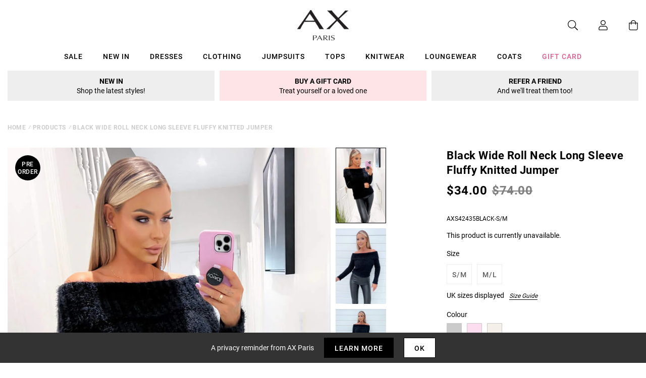

--- FILE ---
content_type: text/html
request_url: https://widget.trustpilot.com/trustboxes/53aa8807dec7e10d38f59f32/index.html?templateId=53aa8807dec7e10d38f59f32&businessunitId=57bd75230000ff000593dadd
body_size: 2534
content:
<!DOCTYPE html>
<html lang="en">
  <head>
    <title id="tp-widget-title">Trustpilot Custom Widget</title>
    <meta charset="utf-8" />
    <meta name="robots" content="noindex" />
    <style>
    html,body,div,span,applet,object,iframe,h1,h2,h3,h4,h5,h6,p,blockquote,pre,a,abbr,acronym,address,big,cite,code,del,dfn,em,img,ins,kbd,q,s,samp,small,strike,strong,sub,sup,tt,var,b,u,i,center,dl,dt,dd,ol,ul,li,fieldset,form,label,legend,table,caption,tbody,tfoot,thead,tr,th,td,article,aside,canvas,details,embed,figure,figcaption,footer,header,hgroup,menu,nav,output,ruby,section,summary,time,mark,audio,video{border:0;font:inherit;font-size:100%;margin:0;padding:0;vertical-align:baseline}article,aside,details,figcaption,figure,footer,header,hgroup,menu,nav,section{display:block}body{line-height:1}ol,ul{list-style:none}blockquote,q{quotes:none}blockquote::before,blockquote::after,q::before,q::after{content:"";content:none}table{border-collapse:collapse;border-spacing:0}body{font-family:"Helvetica Neue","Helvetica","Arial","sans-serif";font-size:12px}b,strong{font-weight:700}.bold-underline{font-family:"Helvetica Neue","Helvetica","Arial","sans-serif";font-weight:500}@media all and (-ms-high-contrast: none),(-ms-high-contrast: active){.bold-underline{font-weight:600}}*,::after,::before{box-sizing:border-box}.hidden{display:none}.tp-widget-loader,.tp-widget-fallback{left:50%;position:absolute;top:50%;transform:translate(-50%, -50%)}#fallback-logo{display:none}.no-svg #fallback-logo{display:inline-block}.tp-widget-wrapper{height:100%;margin:0 auto;max-width:750px;position:relative}.tp-widget-wrapper a,.tp-widget-wrapper #wrapper-company-stars{position:relative;outline:none}.tp-widget-wrapper a::before,.tp-widget-wrapper #wrapper-company-stars::before{content:"";position:absolute;top:2px;left:2px;right:2px;bottom:2px;border:2px solid rgba(0,0,0,0);box-sizing:border-box;border-radius:4px;z-index:-1;pointer-events:none}.tp-widget-wrapper a:focus::before,.tp-widget-wrapper a:active::before,.tp-widget-wrapper #wrapper-company-stars:focus::before,.tp-widget-wrapper #wrapper-company-stars:active::before{border:2px solid #3c57bc;box-shadow:0 0 0 2px #fff}@media screen and (min-width: 750px){.tp-widget-wrapper--fullwidth{max-width:100%}.tp-widget-wrapper--fullwidth .tp-widget-attributes-scores-wrapper{border-bottom:1px solid #d6d6d6;display:-ms-grid;display:grid;-ms-grid-columns:1fr 1fr;grid-template-columns:1fr 1fr;grid-gap:16px}.tp-widget-wrapper--fullwidth .tp-widget-attributes-scores-wrapper .tp-widget-scores,.tp-widget-wrapper--fullwidth .tp-widget-attributes-scores-wrapper .tp-widget-attributes{border-bottom:none}.tp-widget-wrapper--fullwidth .tp-widget-attributes-scores-wrapper .tp-widget-scores{-ms-grid-row:1;grid-row:1}}#profile-link:focus-within .tp-link-underlined,#profile-link:hover .tp-link-underlined,#profile-link:active .tp-link-underlined{text-decoration:none}.tp-link-underlined{text-decoration:underline}.tp-stars .tp-star__canvas,.tp-stars .tp-star__canvas--half{fill:#dcdce6}.tp-stars .tp-star__shape{fill:#fff}#profile-link:focus-within .tp-stars--0 .tp-star .tp-star__canvas,#profile-link:focus-within .tp-stars--0 .tp-star .tp-star__canvas--half,#profile-link:hover .tp-stars--0 .tp-star .tp-star__canvas,#profile-link:hover .tp-stars--0 .tp-star .tp-star__canvas--half,#profile-link:active .tp-stars--0 .tp-star .tp-star__canvas,#profile-link:active .tp-stars--0 .tp-star .tp-star__canvas--half{fill:#9292a3}.tp-stars--1 .tp-star:nth-of-type(-n + 1) .tp-star__canvas,.tp-stars--1 .tp-star:nth-of-type(-n + 1) .tp-star__canvas--half{fill:#ff3722}#profile-link:focus-within .tp-stars--1 .tp-star:nth-of-type(-n + 1) .tp-star__canvas,#profile-link:focus-within .tp-stars--1 .tp-star:nth-of-type(-n + 1) .tp-star__canvas--half,#profile-link:hover .tp-stars--1 .tp-star:nth-of-type(-n + 1) .tp-star__canvas,#profile-link:hover .tp-stars--1 .tp-star:nth-of-type(-n + 1) .tp-star__canvas--half,#profile-link:active .tp-stars--1 .tp-star:nth-of-type(-n + 1) .tp-star__canvas,#profile-link:active .tp-stars--1 .tp-star:nth-of-type(-n + 1) .tp-star__canvas--half{fill:#cc1300}.tp-stars--2 .tp-star:nth-of-type(-n + 2) .tp-star__canvas,.tp-stars--2 .tp-star:nth-of-type(-n + 2) .tp-star__canvas--half{fill:#ff8622}#profile-link:focus-within .tp-stars--2 .tp-star:nth-of-type(-n + 2) .tp-star__canvas,#profile-link:focus-within .tp-stars--2 .tp-star:nth-of-type(-n + 2) .tp-star__canvas--half,#profile-link:hover .tp-stars--2 .tp-star:nth-of-type(-n + 2) .tp-star__canvas,#profile-link:hover .tp-stars--2 .tp-star:nth-of-type(-n + 2) .tp-star__canvas--half,#profile-link:active .tp-stars--2 .tp-star:nth-of-type(-n + 2) .tp-star__canvas,#profile-link:active .tp-stars--2 .tp-star:nth-of-type(-n + 2) .tp-star__canvas--half{fill:#cc5c00}.tp-stars--3 .tp-star:nth-of-type(-n + 3) .tp-star__canvas,.tp-stars--3 .tp-star:nth-of-type(-n + 3) .tp-star__canvas--half{fill:#ffce00}#profile-link:focus-within .tp-stars--3 .tp-star:nth-of-type(-n + 3) .tp-star__canvas,#profile-link:focus-within .tp-stars--3 .tp-star:nth-of-type(-n + 3) .tp-star__canvas--half,#profile-link:hover .tp-stars--3 .tp-star:nth-of-type(-n + 3) .tp-star__canvas,#profile-link:hover .tp-stars--3 .tp-star:nth-of-type(-n + 3) .tp-star__canvas--half,#profile-link:active .tp-stars--3 .tp-star:nth-of-type(-n + 3) .tp-star__canvas,#profile-link:active .tp-stars--3 .tp-star:nth-of-type(-n + 3) .tp-star__canvas--half{fill:#b29000}.tp-stars--4 .tp-star:nth-of-type(-n + 4) .tp-star__canvas,.tp-stars--4 .tp-star:nth-of-type(-n + 4) .tp-star__canvas--half{fill:#73cf11}#profile-link:focus-within .tp-stars--4 .tp-star:nth-of-type(-n + 4) .tp-star__canvas,#profile-link:focus-within .tp-stars--4 .tp-star:nth-of-type(-n + 4) .tp-star__canvas--half,#profile-link:hover .tp-stars--4 .tp-star:nth-of-type(-n + 4) .tp-star__canvas,#profile-link:hover .tp-stars--4 .tp-star:nth-of-type(-n + 4) .tp-star__canvas--half,#profile-link:active .tp-stars--4 .tp-star:nth-of-type(-n + 4) .tp-star__canvas,#profile-link:active .tp-stars--4 .tp-star:nth-of-type(-n + 4) .tp-star__canvas--half{fill:#56a700}.tp-stars--5 .tp-star:nth-of-type(-n + 5) .tp-star__canvas,.tp-stars--5 .tp-star:nth-of-type(-n + 5) .tp-star__canvas--half{fill:#00b67a}#profile-link:focus-within .tp-stars--5 .tp-star:nth-of-type(-n + 5) .tp-star__canvas,#profile-link:focus-within .tp-stars--5 .tp-star:nth-of-type(-n + 5) .tp-star__canvas--half,#profile-link:hover .tp-stars--5 .tp-star:nth-of-type(-n + 5) .tp-star__canvas,#profile-link:hover .tp-stars--5 .tp-star:nth-of-type(-n + 5) .tp-star__canvas--half,#profile-link:active .tp-stars--5 .tp-star:nth-of-type(-n + 5) .tp-star__canvas,#profile-link:active .tp-stars--5 .tp-star:nth-of-type(-n + 5) .tp-star__canvas--half{fill:#007a52}.tp-stars--1--half .tp-star:nth-of-type(-n + 2) .tp-star__canvas--half{fill:#ff3722}#profile-link:focus-within .tp-stars--1--half .tp-star:nth-of-type(-n + 2) .tp-star__canvas--half,#profile-link:hover .tp-stars--1--half .tp-star:nth-of-type(-n + 2) .tp-star__canvas--half,#profile-link:active .tp-stars--1--half .tp-star:nth-of-type(-n + 2) .tp-star__canvas--half{fill:#cc1300}.tp-stars--2--half .tp-star:nth-of-type(-n + 3) .tp-star__canvas--half{fill:#ff8622}#profile-link:focus-within .tp-stars--2--half .tp-star:nth-of-type(-n + 3) .tp-star__canvas--half,#profile-link:hover .tp-stars--2--half .tp-star:nth-of-type(-n + 3) .tp-star__canvas--half,#profile-link:active .tp-stars--2--half .tp-star:nth-of-type(-n + 3) .tp-star__canvas--half{fill:#cc5c00}.tp-stars--3--half .tp-star:nth-of-type(-n + 4) .tp-star__canvas--half{fill:#ffce00}#profile-link:focus-within .tp-stars--3--half .tp-star:nth-of-type(-n + 4) .tp-star__canvas--half,#profile-link:hover .tp-stars--3--half .tp-star:nth-of-type(-n + 4) .tp-star__canvas--half,#profile-link:active .tp-stars--3--half .tp-star:nth-of-type(-n + 4) .tp-star__canvas--half{fill:#b29000}.tp-stars--4--half .tp-star:nth-of-type(-n + 4) .tp-star__canvas,.tp-stars--4--half .tp-star:nth-of-type(-n + 4) .tp-star__canvas--half{fill:#00b67a}.tp-stars--4--half .tp-star:nth-of-type(-n + 5) .tp-star__canvas--half{fill:#00b67a}#profile-link:focus-within .tp-stars--4--half .tp-star:nth-of-type(-n + 4) .tp-star__canvas,#profile-link:focus-within .tp-stars--4--half .tp-star:nth-of-type(-n + 4) .tp-star__canvas--half,#profile-link:hover .tp-stars--4--half .tp-star:nth-of-type(-n + 4) .tp-star__canvas,#profile-link:hover .tp-stars--4--half .tp-star:nth-of-type(-n + 4) .tp-star__canvas--half,#profile-link:active .tp-stars--4--half .tp-star:nth-of-type(-n + 4) .tp-star__canvas,#profile-link:active .tp-stars--4--half .tp-star:nth-of-type(-n + 4) .tp-star__canvas--half{fill:#007a52}#profile-link:focus-within .tp-stars--4--half .tp-star:nth-of-type(-n + 5) .tp-star__canvas--half,#profile-link:hover .tp-stars--4--half .tp-star:nth-of-type(-n + 5) .tp-star__canvas--half,#profile-link:active .tp-stars--4--half .tp-star:nth-of-type(-n + 5) .tp-star__canvas--half{fill:#007a52}.tp-widget-loader,.tp-widget-fallback{max-width:50%;text-align:center;width:400vh}.tp-widget-loader svg,.tp-widget-fallback svg{width:100%}@media screen and (min-width: 400px){.tp-widget-loader,.tp-widget-fallback{max-width:200px}}.tp-widget-loader--loaded{opacity:0}.bold-underline{border-bottom:1px solid rgba(25,25,25,.6)}.bold-underline:hover{border-color:#191919}.dark{color:#fff}.dark a{color:#fff}.dark .bold-underline:not(.bold-underline--single-theme){border-color:rgba(255,255,255,.6)}.dark .bold-underline:not(.bold-underline--single-theme):hover{border-color:#fff}.dark .tp-logo__text{fill:#fff}.dark .tp-widget-loader .tp-logo__text{fill:#191919}.dark a:focus::before,.dark a:active::before,.dark #wrapper-company-stars:focus::before,.dark #wrapper-company-stars:active::before{border:2px solid #000;box-shadow:0 0 0 2px #fff}.sr-only:not(:focus):not(:active){clip:rect(0 0 0 0);-webkit-clip-path:inset(50%);clip-path:inset(50%);height:1px;overflow:hidden;position:absolute;white-space:nowrap;width:1px}html{height:100%;overflow:hidden}body{color:#191919;height:100%;line-height:1;min-width:100%;overflow:hidden;width:1px}img{border:0}svg{display:block;width:100%}a{color:#191919;text-decoration:none}.tp-widget-review-disclaimer__link{color:#605e56;font-size:12px;font-style:normal;font-weight:450;line-height:140%;-webkit-text-decoration-line:underline;text-decoration-line:underline;-webkit-text-decoration-style:solid;text-decoration-style:solid;text-decoration-skip-ink:auto;text-decoration-thickness:auto;text-underline-offset:auto;text-underline-position:from-font;padding:0 8px}.tp-widget-review-disclaimer__link:hover{text-decoration:none}.dark .tp-widget-review-disclaimer__link{color:#fff}.tp-widget-review-disclaimer.active{margin-top:8px}.tp-widget-review-disclaimer__link{padding-left:4px}.tp-widget-wrapper{max-width:255px}.tp-widget-wrapper--placeholder{display:none}.tp-widget-wrapper :focus{outline-offset:-2px}.tp-widget-profile-link{display:block;padding:4px}.tp-widget-logo{display:block;margin:0 0 8px;width:55%}.tp-widget-stars{display:block;margin:0 0 8px;width:94%}.tp-widget-businessinfo{font-size:11px;line-height:1.2;display:block}.tp-widget-businessinfo__trustscore,.tp-widget-businessinfo__total{text-transform:none;display:inline-block}.tp-widget-review-disclaimer.active{margin-top:4px}.tp-widget-review-disclaimer a{font-size:10px;display:inline-block}@media screen and (min-width: 181px){.tp-widget-review-disclaimer a{font-size:11px}}@media screen and (min-width: 200px){.tp-widget-logo{max-width:140.25px}.tp-widget-businessinfo{font-size:14px;max-width:255px}}@media screen and (min-width: 235px){.tp-widget-businessinfo__trustscore,.tp-widget-businessinfo__total{display:inline-block;vertical-align:middle}.tp-widget-businessinfo__trustscore::after{content:"|";margin:0 2px}}.visually-hidden{position:absolute !important;width:1px;height:1px;padding:0;margin:0;overflow:hidden;clip:rect(0, 0, 0, 0);-webkit-clip-path:inset(50%);clip-path:inset(50%);white-space:nowrap;border:0}
    </style>
  </head>
  <body>
    <div
      id="tp-widget-loader"
      class="tp-widget-loader tp-stars tp-stars--5"
    ></div>
    <div
      id="tp-widget-wrapper"
      class="tp-widget-wrapper tp-widget-wrapper--placeholder"
    >
      <a
        id="profile-link"
        class="tp-widget-profile-link"
        target="_blank"
        aria-describedby="screen-reader-only-rating screen-reader-only-instruction"
      >
        <span id="tp-widget-logo" class="tp-widget-logo"></span>
        <span class="tp-widget-stars" id="tp-widget-stars"></span>
        <span id="reviews-summary" class="tp-widget-businessinfo">
          <span aria-hidden="true" class="tp-widget-businessinfo__trustscore"
            >TrustScore <strong id="trust-score"></strong>
          </span>
          <span class="tp-widget-businessinfo__total tp-link-underlined"
            ><strong id="businessEntity-numberOfReviews-total"></strong>
            <span id="translations-reviews"></span
          ></span>
        </span>
      </a>
      <span id="screen-reader-only-rating" class="visually-hidden"></span>
      <span id="screen-reader-only-instruction" class="visually-hidden"></span>
      <div
        id="tp-widget-review-disclaimer"
        class="tp-widget-review-disclaimer"
      ></div>
    </div>

    <div id="tp-widget-fallback" class="tp-widget-fallback"></div>
    <script src="main.js" async defer></script>
  </body>
</html>


--- FILE ---
content_type: text/javascript; charset=utf-8
request_url: https://us.axparis.com/products/black-wide-roll-neck-long-sleeve-fluffy-knitted-jumper.js
body_size: 733
content:
{"id":7520907100321,"title":"Black Wide Roll Neck Long Sleeve Fluffy Knitted Jumper","handle":"black-wide-roll-neck-long-sleeve-fluffy-knitted-jumper","description":"Stay extra cosy in our Black Wide Roll Neck Long Sleeve Fluffy Knitted\u003cbr\u003e\nJumper. Featuring soft black fluffy knit, a flattering wide roll\u003cbr\u003e\nneckline square neckline and long sleeves.  Simply pair with jeans or\u003cbr\u003e\nleathers for the full look. Add some jewellery and heels to transform\u003cbr\u003e\nyour knitwear to a winter dressed up outfit!\u003cbr\u003e\n\u003cbr\u003e\nModel Wears: UK 8\/ EU 36\/ US 4\u003cbr\u003e\n\u003cbr\u003e\nModel's height: 175cm\/ 5'9\"\u003cbr\u003e\n\u003cbr\u003e\nApprox length from Centre Back to hem: 60cm\u003cbr\u003e\n\u003cbr\u003e\nFabric composition: 65% polyester 35% polyamide\u003cbr\u003e\n\u003cbr\u003e\nColour: BLACK\u003cbr\u003e\n","published_at":"2022-09-01T11:35:58+01:00","created_at":"2022-09-01T11:35:58+01:00","vendor":"AX Paris","type":"Garment","tags":["Agegroup_Adult","Clothing","colour: black-wide-roll-neck-long-sleeve-fluffy-knitted-jumper","colour: hot-pink-wide-roll-neck-long-sleeve-fluffy-knitted-jumper","colour: mocha-wide-roll-neck-long-sleeve-fluffy-knitted-jumper","Gender_Female","Knitwear","not-backinstock","Sale"],"price":3400,"price_min":3400,"price_max":3400,"available":false,"price_varies":false,"compare_at_price":7400,"compare_at_price_min":7400,"compare_at_price_max":7400,"compare_at_price_varies":false,"variants":[{"id":42448064446625,"title":"S\/M","option1":"S\/M","option2":null,"option3":null,"sku":"AXS42435BLACK-S\/M","requires_shipping":true,"taxable":true,"featured_image":null,"available":false,"name":"Black Wide Roll Neck Long Sleeve Fluffy Knitted Jumper - S\/M","public_title":"S\/M","options":["S\/M"],"price":3400,"weight":0,"compare_at_price":7400,"inventory_management":"shopify","barcode":null,"quantity_rule":{"min":1,"max":null,"increment":1},"quantity_price_breaks":[],"requires_selling_plan":false,"selling_plan_allocations":[]},{"id":42448064413857,"title":"M\/L","option1":"M\/L","option2":null,"option3":null,"sku":"AXS42435BLACK-M\/L","requires_shipping":true,"taxable":true,"featured_image":null,"available":false,"name":"Black Wide Roll Neck Long Sleeve Fluffy Knitted Jumper - M\/L","public_title":"M\/L","options":["M\/L"],"price":3400,"weight":0,"compare_at_price":7400,"inventory_management":"shopify","barcode":null,"quantity_rule":{"min":1,"max":null,"increment":1},"quantity_price_breaks":[],"requires_selling_plan":false,"selling_plan_allocations":[]}],"images":["\/\/cdn.shopify.com\/s\/files\/1\/0517\/2638\/5313\/products\/1661429537_Black-Wide-Roll-Neck-Long-Sleeve-Fluffy-Knitted-Jumper-1.jpg?v=1665793889","\/\/cdn.shopify.com\/s\/files\/1\/0517\/2638\/5313\/products\/1661429612_Black-Wide-Roll-Neck-Long-Sleeve-Fluffy-Knitted-Jumper-2.jpg?v=1665793889","\/\/cdn.shopify.com\/s\/files\/1\/0517\/2638\/5313\/products\/1661429625_Black-Wide-Roll-Neck-Long-Sleeve-Fluffy-Knitted-Jumper-3.jpg?v=1665793889","\/\/cdn.shopify.com\/s\/files\/1\/0517\/2638\/5313\/products\/1661429640_Black-Wide-Roll-Neck-Long-Sleeve-Fluffy-Knitted-Jumper-4.jpg?v=1665793889","\/\/cdn.shopify.com\/s\/files\/1\/0517\/2638\/5313\/products\/52299.png?v=1665793889"],"featured_image":"\/\/cdn.shopify.com\/s\/files\/1\/0517\/2638\/5313\/products\/1661429537_Black-Wide-Roll-Neck-Long-Sleeve-Fluffy-Knitted-Jumper-1.jpg?v=1665793889","options":[{"name":"Title","position":1,"values":["S\/M","M\/L"]}],"url":"\/products\/black-wide-roll-neck-long-sleeve-fluffy-knitted-jumper","media":[{"alt":null,"id":28974783135905,"position":1,"preview_image":{"aspect_ratio":0.667,"height":1200,"width":800,"src":"https:\/\/cdn.shopify.com\/s\/files\/1\/0517\/2638\/5313\/products\/1661429537_Black-Wide-Roll-Neck-Long-Sleeve-Fluffy-Knitted-Jumper-1.jpg?v=1665793889"},"aspect_ratio":0.667,"height":1200,"media_type":"image","src":"https:\/\/cdn.shopify.com\/s\/files\/1\/0517\/2638\/5313\/products\/1661429537_Black-Wide-Roll-Neck-Long-Sleeve-Fluffy-Knitted-Jumper-1.jpg?v=1665793889","width":800},{"alt":null,"id":28974783168673,"position":2,"preview_image":{"aspect_ratio":0.667,"height":1200,"width":800,"src":"https:\/\/cdn.shopify.com\/s\/files\/1\/0517\/2638\/5313\/products\/1661429612_Black-Wide-Roll-Neck-Long-Sleeve-Fluffy-Knitted-Jumper-2.jpg?v=1665793889"},"aspect_ratio":0.667,"height":1200,"media_type":"image","src":"https:\/\/cdn.shopify.com\/s\/files\/1\/0517\/2638\/5313\/products\/1661429612_Black-Wide-Roll-Neck-Long-Sleeve-Fluffy-Knitted-Jumper-2.jpg?v=1665793889","width":800},{"alt":null,"id":28974783201441,"position":3,"preview_image":{"aspect_ratio":0.667,"height":1200,"width":800,"src":"https:\/\/cdn.shopify.com\/s\/files\/1\/0517\/2638\/5313\/products\/1661429625_Black-Wide-Roll-Neck-Long-Sleeve-Fluffy-Knitted-Jumper-3.jpg?v=1665793889"},"aspect_ratio":0.667,"height":1200,"media_type":"image","src":"https:\/\/cdn.shopify.com\/s\/files\/1\/0517\/2638\/5313\/products\/1661429625_Black-Wide-Roll-Neck-Long-Sleeve-Fluffy-Knitted-Jumper-3.jpg?v=1665793889","width":800},{"alt":null,"id":28974783234209,"position":4,"preview_image":{"aspect_ratio":0.667,"height":1200,"width":800,"src":"https:\/\/cdn.shopify.com\/s\/files\/1\/0517\/2638\/5313\/products\/1661429640_Black-Wide-Roll-Neck-Long-Sleeve-Fluffy-Knitted-Jumper-4.jpg?v=1665793889"},"aspect_ratio":0.667,"height":1200,"media_type":"image","src":"https:\/\/cdn.shopify.com\/s\/files\/1\/0517\/2638\/5313\/products\/1661429640_Black-Wide-Roll-Neck-Long-Sleeve-Fluffy-Knitted-Jumper-4.jpg?v=1665793889","width":800},{"alt":null,"id":28974783266977,"position":5,"preview_image":{"aspect_ratio":1.0,"height":30,"width":30,"src":"https:\/\/cdn.shopify.com\/s\/files\/1\/0517\/2638\/5313\/products\/52299.png?v=1665793889"},"aspect_ratio":1.0,"height":30,"media_type":"image","src":"https:\/\/cdn.shopify.com\/s\/files\/1\/0517\/2638\/5313\/products\/52299.png?v=1665793889","width":30}],"requires_selling_plan":false,"selling_plan_groups":[]}